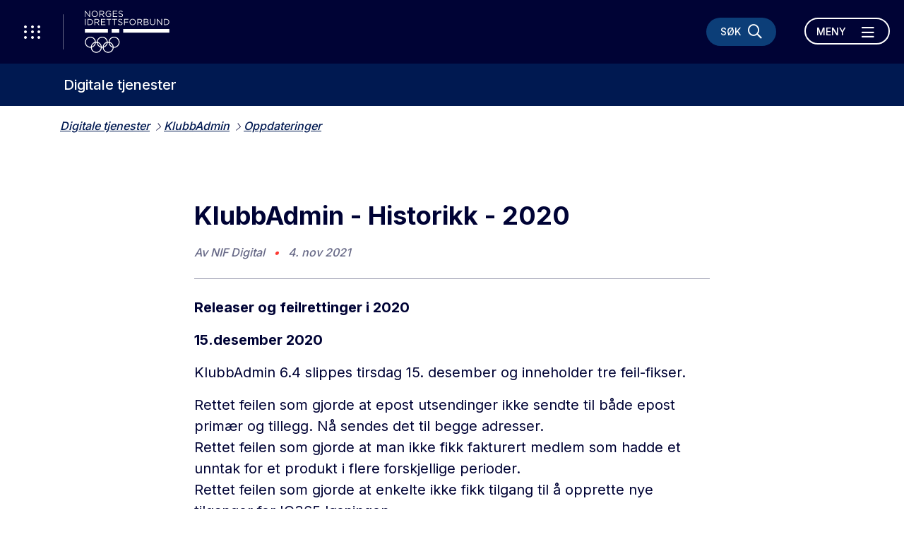

--- FILE ---
content_type: text/html; charset=utf-8
request_url: https://www.idrettsforbundet.no/digital/klubbadmin/oppdateringer/klubbadmin-2020/
body_size: 15109
content:
<!doctype html>
<html lang="nb" id="ArticlePage_125807">
<head>
    <title>KlubbAdmin - Historikk - 2020</title>
    <meta http-equiv="Content-Type" content="text/html; charset=UTF-8" />
    <meta name="viewport" content="width=device-width, initial-scale=1.0, shrink-to-fit=no" />
    
<meta name="description" content="Releaser og feilrettinger i 2020" />
<meta property="og:title" content="KlubbAdmin - Historikk - 2020" />
<meta property="og:url" content="https://www.idrettsforbundet.no/digital/klubbadmin/oppdateringer/klubbadmin-2020/" />
<meta property="og:image" content="https://www.idrettsforbundet.no/Static/gfx/nif_logo.png" /> 
<meta property="og:description" content="Releaser og feilrettinger i 2020" />
<meta property="og:locale" content="nb_NO" />
<meta property="og:type" content="article" />

<link rel="canonical" href="https://www.idrettsforbundet.no/digital/klubbadmin/oppdateringer/klubbadmin-2020/" />
    <link rel="icon" href="/favicon.ico">

    <link rel="preconnect" href="https://fonts.gstatic.com/">
    <link href="https://fonts.googleapis.com/css2?family=Inter:wght@400;500;700&display=swap" rel="stylesheet">
    <meta name="msapplication-TileColor" content="#000335">
    <meta name="theme-color" content="#000335">

    <link rel="stylesheet" href="https://stackpath.bootstrapcdn.com/bootstrap/4.3.1/css/bootstrap.min.css" integrity="sha384-ggOyR0iXCbMQv3Xipma34MD+dH/1fQ784/j6cY/iJTQUOhcWr7x9JvoRxT2MZw1T" crossorigin="anonymous">
    <link rel="stylesheet" href="https://cdnjs.cloudflare.com/ajax/libs/Swiper/6.4.1/swiper-bundle.min.css" integrity="sha512-Jx7hgWZErcwTLoopOyS5XvroOiSBz5EkcZHXBop7MzH0NhQT7ed9IrtOxnuxrv2F1HCZqE4S2dqXDUzbHFoWlg==" crossorigin="anonymous" />
    <link rel="stylesheet" href="https://cdnjs.cloudflare.com/ajax/libs/fancybox/3.5.7/jquery.fancybox.min.css" integrity="sha512-H9jrZiiopUdsLpg94A333EfumgUBpO9MdbxStdeITo+KEIMaNfHNvwyjjDJb+ERPaRS6DpyRlKbvPUasNItRyw==" crossorigin="anonymous" />
    <link rel="stylesheet" href="/Static/idrettno/css/fontawesome/all.min.css" type="text/css" />
    <link rel="stylesheet" href="/Static/idrettno/style.min.css" type="text/css" />
    <script src="https://tags.adnuntius.com/custom/nifRequest.js" async></script>

    
    <!-- Google Tag Manager -->
    <script>
        (function (w, d, s, l, i) {
        w[l] = w[l] || []; w[l].push({
            'gtm.start':
                new Date().getTime(), event: 'gtm.js'
        }); var f = d.getElementsByTagName(s)[0],
            j = d.createElement(s), dl = l != 'dataLayer' ? '&l=' + l : ''; j.async = true; j.src =
                'https://www.googletagmanager.com/gtm.js?id=' + i + dl; f.parentNode.insertBefore(j, f);
        })(window, document, 'script', 'dataLayer', 'GTM-K66Z36T');</script>
    <!-- End Google Tag Manager -->

    
</head>
<body>
    
    <noscript>
        <iframe src="https://www.googletagmanager.com/ns.html?id=GTM-K66Z36T" height="0" width="0" style="display:none;visibility:hidden"></iframe>
    </noscript>

    
<div id="fb-root"></div>
<script async defer crossorigin="anonymous" src="https://connect.facebook.net/nb_NO/sdk.js#xfbml=1&version=v6.0"></script>
    
    



<nav class="navbar navbar-with-sub">
    <div class="navbar-header">
        <button class="menu-waffle toggle-waffle" type="button" aria-label="Åpne verktøy-meny">
            <i class="fal fa-ellipsis-v"></i>
            <i class="fal fa-ellipsis-v"></i>
            <i class="fal fa-ellipsis-v"></i>
        </button>
        <a class="navbar-brand" href="https://www.idrettsforbundet.no/">
            <img src="/Static/gfx/logo-hvit.svg" alt="Logo Norges Idrettsforbund" />
        </a>
        <div class="navbar-header-right">
            <button type="button" class="menu-search-button" data-toggle="collapse" data-target="#search-bar" aria-controls="search-bar" aria-expanded="false" aria-label="Søk">
                <span class="d-none d-lg-block">Søk</span>
                <i class="far fa-search"></i>
                <i class="far fa-times"></i>
            </button>
            <div class="navbar-expand d-none d-lg-block">
                <ul class="navbar-nav">
                </ul>
            </div>
            <button class="navbar-toggler toggle-menu align-bottom" type="button" data-toggle="collapse" data-target="#mainmenu" aria-controls="mainmenu" aria-expanded="false" aria-label="Åpne meny">
                <span class="navbar-toggler-text-open">Meny</span>
                <span class="navbar-toggler-text-close">Lukk</span>
                <i class="far fa-bars"></i>
                <i class="far fa-times"></i>
            </button>
        </div>
    </div>
    <div id="search-bar" class="collapse">
        <div class="container">
            <div class="row">
                <div class="col-12">
                    <form action="/digital/system/sok/" class="search-bar-form">
                        <i class="far fa-search"></i>
                        <input type="search" name="q" placeholder="Søk etter hva du vil" />
                        <button type="submit" aria-label="Søk">Søk</button>
                    </form>
                </div>
            </div>
        </div>
    </div>
        <div class="submenu">
            <a href="/digital/" class="fontsize-lg-larger">Digitale tjenester</a>
            
        </div>
    <div class="collapse navbar-collapse position-relative" id="mainmenu">
        <div class="container">
            
            <div class="row">
                <div class="col-12 col-lg-6 position-static">

<ul class="navbar-nav ml-auto">
            <li class="nav-item">
                <a href="/digital/brukerveiledning/" class="nav-link">Brukerveiledninger</a>
            </li>
            <li class="nav-item">
                <a href="/digital/idrettens-digitalstrategi-2025-2028/" class="nav-link">Idrettens digitalstrategi 2025-2028</a>
            </li>
            <li class="nav-item">
                <a href="#" class="nav-link dropdown-toggle" data-toggle="dropdown" aria-haspopup="true" aria-expanded="false">Min idrett <i class="fal fa-long-arrow-right"></i></a>
                    <div class="dropdown-menu">
        <div class="container">
            <div class="row">
                <div class="col-12">
                    <a href="#" class="mb-3 fontsize-small d-block" data-toggle="dropdown" aria-haspopup="true" aria-expanded="false"><i class="fal fa-long-arrow-left"></i> Hovedmeny</a>
                    <a href="/digital/minidrett/" class="dropdown-item"><div class="fontsize-largest mb-3">Min idrett</div></a>
                </div>
            </div>
            <div class="row">
                <div class="col-12 col-lg-4">
                            <a href="/digital/minidrett/brukerveiledning/" class="dropdown-item">Min idrett brukerveiledning</a>
                            <a href="/digital/minidrett/min-idrett-i-beta/" class="dropdown-item">Bli med &#229; p&#229;virke nye Min idrett</a>
                            <a href="/digital/minidrett/sporsmal-og-svar/" class="dropdown-item">Sp&#248;rsm&#229;l og svar</a>
                            <a href="/digital/minidrett/oppdateringer/" class="dropdown-item">Oppdateringer</a>
                            <a href="/digital/minidrett/tilbakemelding/" class="dropdown-item">Hjelp oss &#229; forbedre Min idrett</a>
                            <a href="/digital/minidrett/brukerveiledning/" class="dropdown-item">Brukerveiledninger</a>
                            <a href="/digital/minidrett/artikler/" class="dropdown-item">Artikler</a>
                </div>
                <div class="col-12 col-lg-4">
                </div>
            </div>
        </div>
    </div>

            </li>
            <li class="nav-item">
                <a href="/digital/minidrett-appen/" class="nav-link">Min idrett-appen</a>
            </li>
            <li class="nav-item">
                <a href="#" class="nav-link dropdown-toggle" data-toggle="dropdown" aria-haspopup="true" aria-expanded="false">Produkter og tjenester <i class="fal fa-long-arrow-right"></i></a>
                    <div class="dropdown-menu">
        <div class="container">
            <div class="row">
                <div class="col-12">
                    <a href="#" class="mb-3 fontsize-small d-block" data-toggle="dropdown" aria-haspopup="true" aria-expanded="false"><i class="fal fa-long-arrow-left"></i> Hovedmeny</a>
                    <a href="/digital/tema/" class="dropdown-item"><div class="fontsize-largest mb-3">Produkter og tjenester</div></a>
                </div>
            </div>
            <div class="row">
                <div class="col-12 col-lg-4">
                            <a href="/digital/tema/aktivitet/" class="dropdown-item">Aktivitetsorganisering og formidling</a>
                            <a href="/digital/tema/inntekt/" class="dropdown-item">Inntekt</a>
                            <a href="/digital/tema/automatisering/" class="dropdown-item">Automatisering av prosesser</a>
                            <a href="/digital/tema/driftsstatus/" class="dropdown-item">Driftsstatus</a>
                            <a href="/digital/tema/fellesmoduler/" class="dropdown-item">Fellesmoduler</a>
                            <a href="/digital/idrettens-betalingslosning/" class="dropdown-item">Idrettens betalingsl&#248;sning</a>
                            <a href="/digital/idrettens-id/" class="dropdown-item">Idrettens ID</a>
                            <a href="/digital/ims/" class="dropdown-item">Idrettens medlemssystem</a>
                            <a href="/digital/idrettens-office-365/" class="dropdown-item">Idrettens Office 365</a>
                            <a href="/link/9e9c7cac064f46eb89967225ccd6b69f.aspx" class="dropdown-item">Idrettskurs</a>
                            <a href="/digital/idrettsoppgjor/" class="dropdown-item">Idrettsoppgj&#248;r</a>
                </div>
                <div class="col-12 col-lg-4">
                            <a href="/digital/innmelding-i-norsk-idrett/" class="dropdown-item">Innmelding i norsk idrett</a>
                            <a href="/digital/innsikt-og-analyse/" class="dropdown-item">Innsikt og Analyse</a>
                            <a href="/digital/isonen/" class="dropdown-item">iSonen</a>
                            <a href="/digital/klubbadmin/" class="dropdown-item">KlubbAdmin</a>
                            <a href="/digital/tema/klubbutvikling/" class="dropdown-item">Klubbutvikling</a>
                            <a href="/digital/tema/medlem/" class="dropdown-item">Medlem</a>
                            <a href="/digital/support/" class="dropdown-item">NIF Digital Support</a>
                            <a href="/digital/tema/publisering/" class="dropdown-item">Publiseringsl&#248;sninger</a>
                            <a href="/digital/sportsadmin/" class="dropdown-item">SportsAdmin</a>
                            <a href="/digital/tema/styreportal-orgbrain/" class="dropdown-item">Styreportal - Orgbrain</a>
                            <a href="/digital/trenerattest/" class="dropdown-item">Trenerattest</a>
                            <a href="/digital/ta/" class="dropdown-item">TurneringsAdmin</a>
                </div>
            </div>
        </div>
    </div>

            </li>
</ul>




                    <div class="d-none d-lg-block">
                        <hr />
                        <div class="">
                                <div class="font-bold mb-3 pt-2">Ofte besøkte sider</div>
                                <ul class="floating-link-list fontsize-small">
                                        <li><a target="" href="/digital/brukerveiledning/">Brukerveiledninger</a></li>
                                        <li><a target="" href="/digital/support/">NIF Digital Support</a></li>
                                </ul>
                        </div>
                    </div>
                </div>
                <div class="col-12 col-lg-4 offset-lg-2 pt-lg-30">
                    <div>
                                <a href="https://www.minidrett.no/" class="menu-link-btn" target="_blank">Min idrett <i class="fal fa-long-arrow-right"></i></a>
                                <a href="https://ka.nif.no/" class="menu-link-btn" target="_blank">KlubbAdmin <i class="fal fa-long-arrow-right"></i></a>
                                <a href="https://sa.nif.no/" class="menu-link-btn" target="_blank">SportsAdmin <i class="fal fa-long-arrow-right"></i></a>
                    </div>
                    <div class="menu-some">
<a href="https://www.facebook.com/idrett" target="_blank" title="Følg oss på Facebook"><i class="fab fa-facebook"></i></a>                        <a href="https://twitter.com/idrett" target="_blank" title="Følg oss på X"><i class="fab fa-twitter"></i></a>                                                                                            </div>
                </div>
            </div>
        </div>
    </div>
    <div id="waffle" class="show">
        <div class="waffle-title"><span>Nyttige verktøy</span></div>
        <div class="waffle-tools">
            <a href="https://www.minidrett.no/" target="_blank"><img src="/Static/gfx/Mi_48.png" alt="Min idrett" height="45" /><div class="waffel-text">Min idrett</div></a>
            <a href="https://ka.nif.no/" target="_blank"><img src="/Static/gfx/KA_48.png" alt="Klubbadmin" height="45" /><div class="waffel-text">KlubbAdmin</div></a>
            <a href="https://sa.nif.no/" target="_blank"><img src="/Static/gfx/SA_48.png" alt="Sportsadmin" height="45" /><div class="waffel-text">SportsAdmin</div></a>
        </div>
        <div class="waffle-title"><span><i class="fas fa-star"></i> Dine favoritter</span></div>
        <div class="">
            <ul class="mb-3"></ul>
            <button type="button" class="link-btn link-btn-small favorite-add"><i class="fas fa-star"></i> Legg til favoritt</button>
        </div>
    </div>
</nav>
    


<main>
    <div class="container">
        <div class="row">
            <div class="col-12 pt-3 pb-3">
<ul class="crumb">
    <li>
        <a class="" href="/digital/">Digitale tjenester</a>
    </li>
                <li><a href="/digital/klubbadmin/">KlubbAdmin</a></li>
            <li><a href="/digital/klubbadmin/oppdateringer/">Oppdateringer</a></li>

</ul>


            </div>
            <div class="col-12 mb-15 mb-md-5">
            </div>

                <div class="col-12 col-lg-8 offset-lg-2 mt-30 mb-30">
                    <h1 >KlubbAdmin - Historikk - 2020</h1>
                    <div class="byline">
                        <div>
                            Av <span >NIF Digital</span> <span class="color-red pl-2 pr-2">&bull;</span>
4. nov 2021                        </div>
                    </div>
                    <div class="ingress">
                        <p >Releaser og feilrettinger i 2020</p>
                    </div>
                    <div class="body-text">
                        <p><strong>15.desember 2020</strong></p>
<p>KlubbAdmin 6.4 slippes tirsdag 15. desember og inneholder tre feil-fikser.</p>
<p>Rettet feilen som gjorde at epost utsendinger ikke sendte til b&aring;de epost prim&aelig;r og tillegg. N&aring; sendes det til begge adresser.<br />Rettet feilen som gjorde at man ikke fikk fakturert medlem som hadde et unntak for et produkt i flere forskjellige perioder.<br />Rettet feilen som gjorde at enkelte ikke fikk tilgang til &aring; opprette nye tilganger for IO365 l&oslash;sningen.</p>
<p>NB: Det n&aelig;rmer seg med stormskritt et nytt &aring;r og vi minner om at det eldste KlubbAdmin medlemssystemet blir stengt. Fra og med 01.01.2021 s&aring; er det kun den nye versjonen av medlemssystemet som m&aring; benyttes.</p>
<p>&nbsp;</p>
<p><strong>17.november 2020</strong></p>
<p>Oppdatering av KlubbAdmin 17. november inneholder ny funksjonalitet og feilrettinger.</p>
<p><strong>Innhold</strong><br />Mulighet til &aring; melde ut fra fakturs&oslash;ket - som medlemsansvarlig kan du n&aring; melde direkte ut fra fakturas&oslash;ket. I stedet for &aring; skifte mellom medlem og faktura kan du i fakturas&oslash;ket merke den eller de personen som skal meldes ut (og ev krediterer krav) og klikke meld ut.<br />Vi har lagt ut en reply to adresse n&aring;r du sender ut epost meldinger til medlemmene. Dette for &aring; forhindre at enkelte adresser ikke mottar epostene som sendes ut. Pr n&aring; kan du kun velge blant eksisterende adresser, i neste oppdatering skal vi legge til rette for at medlemsansvarlig kan legge til en hvilken som helst adresse.<br />Fikset feilen som gjorde at du ikke fikk lastet ned reskontrooversikten pr medlem</p>
<p>&nbsp;</p>
<p><strong>20.oktober 2020</strong></p>
<p>Oppdateringen slippes tirsdag 20. oktober og inneholder prim&aelig;rt bugfiks i faktureringstejnesten og endringer under varsler.</p>
<p><strong>Innhold</strong></p>
<ul>
<li>Utbedret varslinger med mer info (medlemss&oslash;knader)</li>
<li>Vise f&oslash;dselsdato under varsler i KA</li>
<li>Avgifter viser n&aring; korrekt kontonummer som er tilknyttet klientkonto i Buypass Payment Manager</li>
<li>Rettet feil i fakturering</li>
<li>Rettet en feil som gjorde at man innlogget som allidrett ikke fikk purret p&aring; betalingskrav.</li>
</ul>
<p>&nbsp;</p>
<p><strong>25.september 2020</strong></p>
<p>Det er i dag, 25 september sluppet en ny oppdatering av medlemssystemet i KA. Oppdateringen inneholder bugfiks.</p>
<p><strong>Innhold</strong></p>
<ul>
<li>Ved fakturering av andre avgifter, ville alle personer som l&aring; i grunnlaget f&aring; alle avgiftene som ble fakturert uavhengig av hvilke utvalg vedkommende l&aring; i. Denne feilen er n&aring; utbedret og fakturawizarden tar hensyn til hvilke utvalg som faktureres.</li>
<li>Eksport av fakturas&oslash;ket har ikke tatt med seg prim&aelig;r mobil p&aring; person. Dette er n&aring; utbedret.</li>
<li>Vi har lagt inn dato p&aring; filene i dokumentarkivet slik at man vet n&aring;r de forskjellige filene er lagt inn.</li>
<li>Vi har flyttet fanen for brukerstedsavtale lengst til h&oslash;yre under fakturering - innstillinger.</li>
</ul>
<p>&nbsp;</p>
<p><strong>22.september 2020</strong></p>
<p>KlubbAdmin 6.0 blir lansert 22.09.20 og inneholder prim&aelig;rt feilfikser i medlemssystemet.</p>
<p><strong>Innhold</strong></p>
<ul>
<li>Rettet feilen som gjorde at eksport av fakturaer i nye l&oslash;sningen ikke tok med seg fakturaer fra gammel l&oslash;sning ved s&oslash;k p&aring; betalt dato.</li>
<li>Fjernet menypunktet "betalingsstatus" da vi har erstattet med funksjonalitet i fakturas&oslash;ket.</li>
<li>Rettet en feil i fakturas&oslash;ket "grupper p&aring; avgifter" som gjorde at man ikke fikk listet ut mer en 10 avgifter p&aring; siden.</li>
<li>Utbedret filtrene i fakturas&oslash;ket slik at fakturatype og avgift vises i henhold til valgte avgifter (og ikke alle samtidig).</li>
<li>Rettet feilen som gjorde at avsender epost p&aring; fakturaen var klubbens adresse selv om man sendte ut p&aring; vegne av grenen(aktiviteten).</li>
</ul>
<p>&nbsp;</p>
<p><strong>25.august 2020</strong></p>
<p>KlubbAdmin 5.9 kommer ut tirsdag 25. august og inneholder prim&aelig;rt bugfiks.</p>
<p><strong>Innhold</strong></p>
<ul>
<li>Rettet feilen som gjorde at man ikke fikk skrevet ut fakturaer fra fakturaloggen.</li>
<li>Rettet feilen som gjorde at man ikke fikk sendt fakturakopi.</li>
<li>Rettet feilen som gjorde at man ikke fikk lastet opp filer i dokumentarkivet.</li>
<li>Lagt til flere felt i bilagsrapporten. N&aring; skal dere f&aring; med KID og betalt dato.</li>
<li>Rettet feilen som gjorde at rapporten ikke tok hensyn til hvilken periode som var valgt.</li>
<li>Endret feilmelding ved innsending til Br&oslash;nn&oslash;ysund. Denne skal n&aring; v&aelig;re mer forst&aring;elig for bruker dersom innsending feiler.</li>
<li>Rettet feil ved fjerning av online betaling, slik at denne n&aring; hindrer online betaling av betalingskrav.</li>
<li>Diverse kosmetiske endringer.</li>
<li>Ny funksjon</li>
<li>Ny funksjon i KlubbAdmin under innstillinger for innmelding - Mulighet for &aring; fjerne knappen for utmelding i Min idrett.</li>
</ul>
<p>&nbsp;</p>
<p><strong>2.juli 2020</strong></p>
<p>Oppdatering ble sluppet torsdag 2. juli og inneholder prim&aelig;rt feilrettelser.</p>
<p><strong>Innhold</strong></p>
<ul>
<li>Momskompensasjon - Vi har endret l&oslash;sningen slik at de som st&aring;r registrert med forretningsf&oslash;rer n&aring; kan s&oslash;ke om mva kompensasjon (Frist 15. august)</li>
<li>S&oslash;knadsordning OIK - S&oslash;knadsperioden er stengt og det oppfordres til &aring; sende epost til OIK. Informasjon oppdatert p&aring; nettsiden.</li>
<li>Distribusjon epost/ sms - Ved sending av sms vil det n&aring; st&aring; avsender navn (person eller idrettslag) og det skal v&aelig;re mulig &aring; respondere p&aring; meldingen.</li>
<li>Fikset en feil i filteret avgifter under fakturas&oslash;ket. Den lister n&aring; ut alle avgifter som er opprettet uavhengig av organsiasjonsledd (klubb eller gren). Det gjenst&aring;r fortsatt noe jobb her n&aring;r det kommer til samlefakturaer og avgrensning p&aring; avgifter. Dette m&aring; oppdateres i en senere lansering.</li>
<li>Fjernet listen over navn p&aring; personer som ikke vil f&aring; en faktura etter at man har sendt ut faktura fra medlemssystemet.</li>
</ul>
<p>&nbsp;</p>
<p><strong>16.juni 2020</strong></p>
<p>KlubbAdmin 5.7 lanseres tirsdag 16. juni og inneholder feil-fikser i medlemssystemet.</p>
<p><strong>KlubbAdmin medlemssystem</strong></p>
<p>Ved innlogging til ka.nif.no, vil det ligge en melding om at denne versjonen skal legges ned fra 31.12.2020.</p>
<p>KlubbAdmin som medlemssystem skal IKKE legges ned, men det betyr den eldste versjonen av KlubbAdmin skal avvikles. NIF Digital har tilbudt b&aring;de ny og gammel l&oslash;sning side om side i dagens KlubbAdmin-portal. Fra og med 01.01.2021 skal alle idrettslag som benytter KlubbAdmin som medlemssystem, bruke den nye versjonen.</p>
<p>De samme medlemsdata er tilgjengelig, og du vil finne betalingskrav utstedt i gammel versjon i den nye versjonen. Det er ogs&aring; mulig &aring; kreditere og purre p&aring; krav fra gammel l&oslash;sning. Du beh&oslash;ver ikke foreta deg noe ved overgang til ny l&oslash;sning. Benytt toppmenyen for navigering.</p>
<p><br /><strong>Feilfiks</strong></p>
<ul>
<li>Filteret for unntak kan n&aring; kombineres med &aring; bla nedover i organisasjonsstrukturen i venstremenyen. St&aring;r du p&aring; en gren viser filteret de unntakene som er registrert p&aring; grenen.</li>
<li>Det er n&aring; mulig &aring; kreditere treningsavgifter og andre avgifter fra gren-niv&aring;et.</li>
<li>I fakturas&oslash;ket har vi rettet en feil som gjorde at s&oslash;k p&aring; fakturadato fra - til ikke tok hensyn til til-datoen.</li>
</ul>
<p><strong>Annet</strong></p>
<ul>
<li>Bilagsrapporten tar n&aring; med seg alle undergrupper/ grener ved eksport fra klubb-niv&aring;.</li>
<li>I faktura-historikken er det implementert send fakturakopi og krediteringer, slik at det fra fakturas&oslash;ket er mulig &aring; se n&aring;r og til hvem det ble sendt kopi eller kreditering</li>
<li>Det er lagt inn flere skillelinjer mellom utvalgene i "opprett utvalg", slik at det er enklere &aring; se hvilke utvalg som h&oslash;rer til hvor i strukturen (klubb-gruppe-gren).</li>
</ul>
<p>&nbsp;</p>
<p><strong>21.april 2020</strong></p>
<p>Oppdateringen blir sluppet tirsdag 21. april og inneholder kun noen f&aring; endringer i medlemssystemet.</p>
<ul>
<li>Rettet en feil som gjorde at fakturaer ikke gikk ut om man manglet e-post avsender eller betalingsfrist under fakturainnstillinger. Du blir n&aring; bedt om &aring; oppgi disse om de ikke eksisterer f&oslash;r du fakturerer, krediterer, purrer eller sender fakturakopi.</li>
<li>Rettet en feil i bilagsrapporten som gjorde at krediterte krav dukket opp her.</li>
<li>Rettet en feil i Excel rapporten som gjorde at kun gebyrene fra onboarding ble presentert i kolonnen for gebyr. N&aring; hentes alle gebyr.</li>
<li>Rettet en feil som gjorde at feltene i momskomps&oslash;knaden kom i feil rekkef&oslash;lge i pdf nedlastingen.</li>
</ul>
<p>&nbsp;</p>
<p><strong>31.mars 2020</strong></p>
<p>Versjon 5.5 lanseres 31. mars og inneholder prim&aelig;rt feilfiks i idrettens medlemssystem og samordnet rapportering.</p>
<p><strong>Feilfikser</strong></p>
<ul>
<li>Rettet en feil under opprettelse av faktura hvor dropdown for valg av avgiftstype ble veldig kort.</li>
<li>Rettet feilen som gjorde at man fikk feilmelding n&aring;r man byttet funksjon under styre og ledelse.</li>
<li>Rettet feilen som gjorde at man ikke fikk sendt epost med vedlegg st&oslash;rre enn 1MB.</li>
<li>Rettet feilen i fakturas&oslash;ket hvor det stod ingen periode. N&aring; henter den perioden fakturaen er opprettet i.</li>
<li>Rettet feilen som gjorde at man ikke sjekket om en person hadde f&aring;tt samme treningsavgift tidligere.</li>
</ul>
<p><strong>Annet</strong></p>
<ul>
<li>Noen mindre justeringer av innholdet til samordnet rapportering 2020.</li>
<li>Lagt til noen flere kolonner i Excel rapporten som kan tas ut fra fakturas&oslash;ket.</li>
<li>Lagt til s&oslash;k/ filtrering p&aring; betalt dato i fakturas&oslash;ket.</li>
</ul>
<p>&nbsp;</p>
<p><strong>11.mars 2020</strong></p>
<p>KlubbAdmin 5.4 slippes onsdag 11. mars og inneholder ny funksjonalitet og feilfikser i idrettens medlemssystem, samt oppdateringer til &aring;rets Samordnet rapportering.</p>
<p><strong>Innhold</strong></p>
<p><strong>Samordnet rapportering</strong></p>
<p>Viktig! Alle idrettslag som skal s&oslash;ke om mva-kompensasjon m&aring; v&aelig;re registrert i frivillighetsregisteret. I Samordnet vil det n&aring; v&aelig;re en sjekk p&aring; om idrettslaget er registrert her for &aring; kunne g&aring; videre i s&oslash;knadsskjemaet. For de som ikke ligger registrert i frivillighetsregisteret s&aring; m&aring; dette gj&oslash;res f&oslash;r man kan sende inn mva s&oslash;knaden. For de som ikke er registrert kan man g&aring; inn p&aring; organisasjon - andre opplysninger til BRREG og huke av for at man vil bli grasrot-mottaker og s&aring; sende endringsmeldingen til BRREG.<br />Avgrensningspunkter synlige for alle idrettslag. For alle som skal s&oslash;ke om mva-kompensasjon s&aring; vil man uavhengig om man har over eller under 5 millioner i brutto driftskostnader ta stilling til de 5 avgrensningspunktene i s&oslash;knaden.</p>
<p>Endret status p&aring; s&oslash;knader under 5 millioner fra "godkjent" til "registrert".</p>
<p><strong>Feilretting samordnet</strong></p>
<p>Rettet en feil som gjorde at det s&aring; ut som man fikk valideringsfeil ved lagring av BRREG fanen i Samorndet.</p>
<p><strong>Idrettens medlemssystem</strong></p>
<ul>
<li>Send faktura p&aring; nytt - Ny funksjonalitet for de som &oslash;nsker &aring; sende en fakturakopi til medlemmet. Kan kun sendes til betalingskrav som ligger til forfall eller har forfalt og m&aring; ikke forveksles med purringer.</li>
<li>Krediter betalte 0,- krav i l&oslash;sningen - Idrettslaget kan n&aring; kreditere 0,- fakturaer (som er stemplet som betalt) i fakturas&oslash;ket.</li>
<li>Ved fakturering av enkle varelinjer (ikke prismatrise) s&aring; vil personer med unntak ikke tas med i faktureringen s&aring;fremt ikke tilsvarende avgift p&aring; unntaket ogs&aring; er valgt med i grunnlaget.</li>
<li>Distribusjon - send melding (sms/ Epost).</li>
<li>Rettet en feil som gjorde at sendinger med mer enn 1000 mottakere m&aring;tte deles opp i flere utsendinger.</li>
<li>Rettet en feil som gjorde at mottakerlisten s&aring; mye mindre ut enn det reelle antall mottakere faktisk var i sendingsloggen.</li>
<li>Lagt til leveringsrapport p&aring; utsendelsene slik at idrettslaget vet hvem som har mottatt sendingen.</li>
</ul>
<p><strong>Feilretting idrettens medlemssystemer</strong></p>
<ul>
<li>Rettet en feil i eksport av fakturaer fra fakturas&oslash;ket. Denne jobben s&aring; ut til &aring; kj&oslash;re ferdig, men brukeren fikk aldri noen fil.</li>
<li>Rettet en feil som gjorde at man kunne fakturere samme person den samme treningsavgiften flere ganger.</li>
<li>Rettet en feil som gjorde at medlemmer som var fakturert familiekontingent i gammel l&oslash;sning ogs&aring; kunne f&aring; en familiekontingent i den nye l&oslash;sningen.</li>
<li>Rettet en feil som gjorde at bedriftsidrettslag ikke fikk fjernet bedriftsiderettsgrupper fra oppsettet.<br />+ Flere mindre endringer.</li>
</ul>
<p>&nbsp;</p>
<p><strong>20.februar 2020</strong></p>
<p>KlubbAdmin 5.3 blir lansert torsdag 20. februar. I denne versjonen er det kun optimalisering av ytelse som blir lansert.</p>
<p>&nbsp;</p>
<p><strong>4.februar 2020</strong></p>
<p>Releasen blir sluppet tirsdag 4. februar og inneholder prim&aelig;rt feilfiks og tilrettelegging av fakturering. Faktureringtjenesten &aring;pnes for alle onsdag 5 februar.</p>
<p><strong>Innhold</strong></p>
<ul>
<li>Nytt spesialfilter, medlemmer som ikke er fakturert medlemskontingent. Filtrer ut alle medlemmer i idrettslaget som ikke har mottatt betalingskrav p&aring; medlemskontingent.</li>
<li>Fikset feilen i filteret for medlemmer med fremvist politiattest som gjorde at attester eldre enn 3 &aring;r ikke dukket opp i filtreringen.</li>
<li>Fikset en feil i fakturautsendelsen som gjorde at ikke alle mottok E-posten med betalingskravet.</li>
<li>Fikset en feil som gjorde at betalte fakturaer hadde feil bel&oslash;p i utest&aring;ende.</li>
<li>Fikset en feil med betalingskrav som ikke lot seg kreditere.</li>
<li>Fikset en feil i sms utsending via distribusjons modulen.</li>
<li>Rettet en feil som gjorde at man fikk feilmelding ved opprettelse av nye utvalg.</li>
<li>Rettet en feil som gjorde at skriv ut faktura ikke fungerte ved mange utskrifter.</li>
<li>Rettet en feil i bilagsrapporten.</li>
<li>Rettet en feil i eksport av medlemsdata i fakturas&oslash;ket.</li>
<li>Lagt p&aring; infoboks om hvordan man skrur av/ p&aring; fakturering med prismatrise eller enkle varelinjer.</li>
<li>F&oslash;dselsdato synlig p&aring; person under varsler (n&aring;r medlemmet har meldt seg inn selv).</li>
<li>Rettet feil p&aring; medlemskort som kan lastes ned p&aring; person ved betalt medlemskontingent.</li>
</ul>
<p><strong>15.januar 2020</strong></p>
<p>Oppdateringen ble sluppet onsdag 15 januar og inneholder ny funksjonalitet og bug-fiks i idrettens medlemssystem.</p>
<p><strong>Ny funkjsonalitet</strong></p>
<ul>
<li>Fakturering av enkle varelinjer - Idrettslaget kan n&aring; velge om de &oslash;nsker &aring; fakturere ved bruk av prismatrise eller enkle varelinjer. Merk at man ikke kan benytte b&aring;de prismatrise og enkle varelinjer i samme organisasjon, men man kan f. eks velge matrise i idrettslaget og enkle varelinjer p&aring; treningsavgiften.<br />Man velger hvilket oppsett man &oslash;nsker under innstillinger - generelt under fakturering.</li>
<li>Du kan n&aring; fjerne enkeltrader fra faktureringen dersom du ikke skal ha med personer i utvalget.</li>
<li>Endret minimumsprisen p&aring; en kontingent til 50,- i tr&aring;d med vedtaket p&aring; idrettstinget.</li>
<li>Sett organisasjon som favoritt - Jobber du med flere idrettslag kan du n&aring; velge favoritt. Det vil si at valgt favoritt er den organisasjonen du alltid vil logge deg inn som n&aring;r du starter en ny sesjon.</li>
<li>Du vil n&aring; kunne se hvilken organisasjon du jobber med ved siden av navnet ditt etter innlogging. Vi har ogs&aring; lagt ved organisasjonsleddet i parentes slik at det blir enkelt &aring; se forskjell p&aring; gruppe/ gren og utvalg).</li>
<li>Optimalisering av faktura-wizarden.</li>
<li>Fjernet samtykke fra medlemssystemet, b&aring;de p&aring; profilkortet og filtrering.</li>
</ul>
<p><strong>Feilrettinger</strong></p>
<ul>
<li>Fikset en feil i fakturas&oslash;ket som ikke genererte treff p&aring; fakturalinjer n&aring;r du navigerte deg nedover i organisasjonsstrukturen.</li>
<li>Fikset feilen som gjorde at du ikke fikk slettet eldre avgifter.</li>
<li>Fikset en feil i utsending av epost ved fakturering.</li>
</ul>
                    </div>
                    

                    

                        <div class="share">
                            <div class="fontsize-large font-bold opacity-50">Del denne artikkelen</div>
                            <div class="share-icons">
                                
<a href="https://www.facebook.com/share.php?u=https://www.idrettsforbundet.no/digital/klubbadmin/oppdateringer/klubbadmin-2020/&amp;title=KlubbAdmin - Historikk - 2020" target="_blank"><i class="fab fa-facebook"></i></a>
<a href="https://x.com/intent/post?url=https://www.idrettsforbundet.no/digital/klubbadmin/oppdateringer/klubbadmin-2020/&amp;text=KlubbAdmin - Historikk - 2020" target="_blank"><i class="fab fa-twitter"></i></a>
<a href="https://www.linkedin.com/shareArticle?mini=true&amp;url=https://www.idrettsforbundet.no/digital/klubbadmin/oppdateringer/klubbadmin-2020/&amp;title=KlubbAdmin - Historikk - 2020&amp;summary=Releaser og feilrettinger i 2020" target="_blank"><i class="fab fa-linkedin"></i></a>
<a href="mailto:?subject=KlubbAdmin - Historikk - 2020&amp;body=https://www.idrettsforbundet.no/digital/klubbadmin/oppdateringer/klubbadmin-2020/" target="_blank"><i class="fal fa-envelope"></i></a>
                            </div>
                        </div>

                        <div class="row">
                            <div class="col-md-12 col-lg-12 mb-3">
                                <div id="nif-bunnbanner" style="display:none"></div>
                            </div>
                        </div>
                </div> 
        </div>
    </div>
</main>


<footer>
    <picture class="footer-bg">
        <source srcset="/Static/gfx/footerbg_lg.jpg" media="(min-width: 992px)" />
        <img src="/Static/gfx/footerbg_lg.jpg" alt="Bildetekst" class="img-cover" />
    </picture>
    <div class="container">
        <div class="row align-items-stretch text-lg-left mb-lg-4">
            <div class="col-12 col-lg-4 pl-lg-5 pt-lg-4 pb-lg-4">
                <a class="" href="/">
                    <img src="/Static/gfx/logo-hvit.svg" alt="Logo Norges Idrettsforbund" class="mb-5" />
                </a>
            </div>
            <div class="col-12 col-lg-4 footer-border-left pl-lg-5 pr-lg-5 pt-lg-4 pb-lg-4">
                <p><strong>Norges idrettsforbund og olympiske og paralympiske komit&eacute;</strong></p>
<p><strong>Bes&oslash;ksadresse: </strong>Sognsveien 73, 0854 Oslo</p>
<p><strong>Postadresse: </strong>Postboks 5000,&nbsp;0840 Oslo</p>
<p><a href="/digital/support/kontakt/"><strong>Kontakt NIF Digital Support</strong></a></p>
            </div>
            <div class="col-12 col-lg-4 d-none d-lg-block footer-border-left pl-lg-5 pt-lg-4 pb-lg-4">
                
                
            </div>
        </div>
        <div class="row mb-lg-4">
            <div class="col-12 pt-4 pb-4">
                <a href="https://www.facebook.com/idrett" target="_blank" class="some-link" title="Følg oss på Facebook"><i class="fab fa-facebook"></i></a>                                <a href="https://twitter.com/idrett" target="_blank" class="some-link" title="Følg oss på Twitter"><i class="fab fa-twitter"></i></a>                                                            </div>
        </div>
        <div class="row mb-lg-3">
            <div class="col-12">
                    <a href="https://www.norsk-tipping.no/" target="_blank" class="footer-logo"><img src="/globalassets/bilder/sponsor/nt50.png" alt="Norsk Tipping" /></a>
                    <a href="https://www.craftsportswear.com/no" target="_blank" class="footer-logo"><img src="/globalassets/bilder/sponsor/craft-logo-blk_liten3_hvit60.png" alt="Craft logo" /></a>
                    <a href="https://www.sparebank1.no/nb/bank/bedrift/tips-og-rad/idrettens-bank.html" target="_blank" class="footer-logo"><img src="/globalassets/bilder/sponsor/rgb_sparebank1_bw_neg100.png" alt="Sparebank1" /></a>
                    <a href="https://www.telenor.no/privat/" target="_blank" class="footer-logo"><img src="/globalassets/bilder/sponsor/telenor50.png" alt="Telenor" /></a>
                    <a href="https://www.deloitte.no/" target="_blank" class="footer-logo"><img src="/contentassets/4e4709d7c664418a8fab16336cc3fce5/deloitte_65.png" alt="Deloitte" /></a>
                    <a href="https://www.sas.no/reiseinfo/sportsbilletter" target="_blank" class="footer-logo"><img src="/globalassets/bilder/sponsor/sas50.png" alt="SAS" /></a>
                    <a href="https://www.coop.no/" target="_blank" class="footer-logo"><img src="/contentassets/1838af2f81e147efa98135f4b8935ab5/coop-primarlogo-hvit_liten-kopi.png" alt="Coop" /></a>
                    <a href="https://www.scandichotels.no/" target="_blank" class="footer-logo"><img src="/globalassets/bilder/sponsor/scandic50.png" alt="Scandic" /></a>
                    <a href="https://www.kongsberg.com/" target="_blank" class="footer-logo"><img src="/contentassets/242240d5a7404bbcad15d87439a9525a/kongsberg_logo_bw_rgb_neg75.png" alt="Kongsberg logo" /></a>
                    <a href="https://www.dnv.no/" target="_blank" class="footer-logo"><img src="/contentassets/5ba11f23a3d24e76ae09871de74b318c/dnv_50_hvit_s.png" alt="DNV logo" /></a>
                    <a href="https://www.oceanoutdoor.no/" target="_blank" class="footer-logo"><img src="/contentassets/f47bd3c057ce429eb616c0a1a2020fd8/oceanhvit50.png" alt="Ocean Outdoor" /></a>
                    <a href="https://jysk.no/" target="_blank" class="footer-logo"><img src="/globalassets/bilder/sponsor/jysk50.png" alt="Jysk" /></a>
            </div>
        </div>
        <div class="row">
            <div class="col-12 p-5 text-center">
                <a href="/om-nif/personvern-i-idretten/">Personvern og informasjonskapsler</a>

                <!--(01)-->
            </div>
        </div>
    </div>
</footer>
    

    <script src="https://cdnjs.cloudflare.com/ajax/libs/jquery/3.4.1/jquery.min.js" integrity="sha512-bnIvzh6FU75ZKxp0GXLH9bewza/OIw6dLVh9ICg0gogclmYGguQJWl8U30WpbsGTqbIiAwxTsbe76DErLq5EDQ==" crossorigin="anonymous"></script>
    <script src="https://stackpath.bootstrapcdn.com/bootstrap/4.3.1/js/bootstrap.min.js" integrity="sha384-JjSmVgyd0p3pXB1rRibZUAYoIIy6OrQ6VrjIEaFf/nJGzIxFDsf4x0xIM+B07jRM" crossorigin="anonymous"></script>
    <script src="https://cdnjs.cloudflare.com/ajax/libs/Swiper/6.4.1/swiper-bundle.min.js" integrity="sha512-MzZOTeyE0I70H6Pc2DcdhuPcGAeoGeT7yifrbR/cx92UTT7lG+OLXu70kPtJzqPrnmOjfmUHzklwT0GOqrYcZw==" crossorigin="anonymous"></script>
    <script src="https://cdnjs.cloudflare.com/ajax/libs/fancybox/3.5.7/jquery.fancybox.min.js" integrity="sha512-uURl+ZXMBrF4AwGaWmEetzrd+J5/8NRkWAvJx5sbPSSuOb0bZLqf+tOzniObO00BjHa/dD7gub9oCGMLPQHtQA==" crossorigin="anonymous"></script>
    <script src="/Static/idrettno/script.js"></script>
    
<script>
    window.adn = window.adn || { calls: [] };
    adn.calls.push(function () {
        nifRequestAds([
            ["nif-toppbanner", "245422"],
            ["nif-midtbanner-1", "245423"],
            ["nif-midtbanner-2", "245424"],
            ["nif-bunnbanner", "245426"],
        ])
        { adLabel: 'Annonse' }
    });
</script>

    
</body>
</html><script id="f5_cspm">(function(){var f5_cspm={f5_p:'FAODPIDIHMNAMKJDIJHMDFPKAMMOAPGPMAHHCCHBNMLPGMOACFDNPJKEBLDENHDGINOBFEELAALFAEICBLOABBBBAAPKKGJMOFMEIPBOAJOGFMDFLAHNBLKPAFENNIPG',setCharAt:function(str,index,chr){if(index>str.length-1)return str;return str.substr(0,index)+chr+str.substr(index+1);},get_byte:function(str,i){var s=(i/16)|0;i=(i&15);s=s*32;return((str.charCodeAt(i+16+s)-65)<<4)|(str.charCodeAt(i+s)-65);},set_byte:function(str,i,b){var s=(i/16)|0;i=(i&15);s=s*32;str=f5_cspm.setCharAt(str,(i+16+s),String.fromCharCode((b>>4)+65));str=f5_cspm.setCharAt(str,(i+s),String.fromCharCode((b&15)+65));return str;},set_latency:function(str,latency){latency=latency&0xffff;str=f5_cspm.set_byte(str,40,(latency>>8));str=f5_cspm.set_byte(str,41,(latency&0xff));str=f5_cspm.set_byte(str,35,2);return str;},wait_perf_data:function(){try{var wp=window.performance.timing;if(wp.loadEventEnd>0){var res=wp.loadEventEnd-wp.navigationStart;if(res<60001){var cookie_val=f5_cspm.set_latency(f5_cspm.f5_p,res);window.document.cookie='f5avr0681892248aaaaaaaaaaaaaaaa_cspm_='+encodeURIComponent(cookie_val)+';path=/;'+'';}
return;}}
catch(err){return;}
setTimeout(f5_cspm.wait_perf_data,100);return;},go:function(){var chunk=window.document.cookie.split(/\s*;\s*/);for(var i=0;i<chunk.length;++i){var pair=chunk[i].split(/\s*=\s*/);if(pair[0]=='f5_cspm'&&pair[1]=='1234')
{var d=new Date();d.setTime(d.getTime()-1000);window.document.cookie='f5_cspm=;expires='+d.toUTCString()+';path=/;'+';';setTimeout(f5_cspm.wait_perf_data,100);}}}}
f5_cspm.go();}());</script>